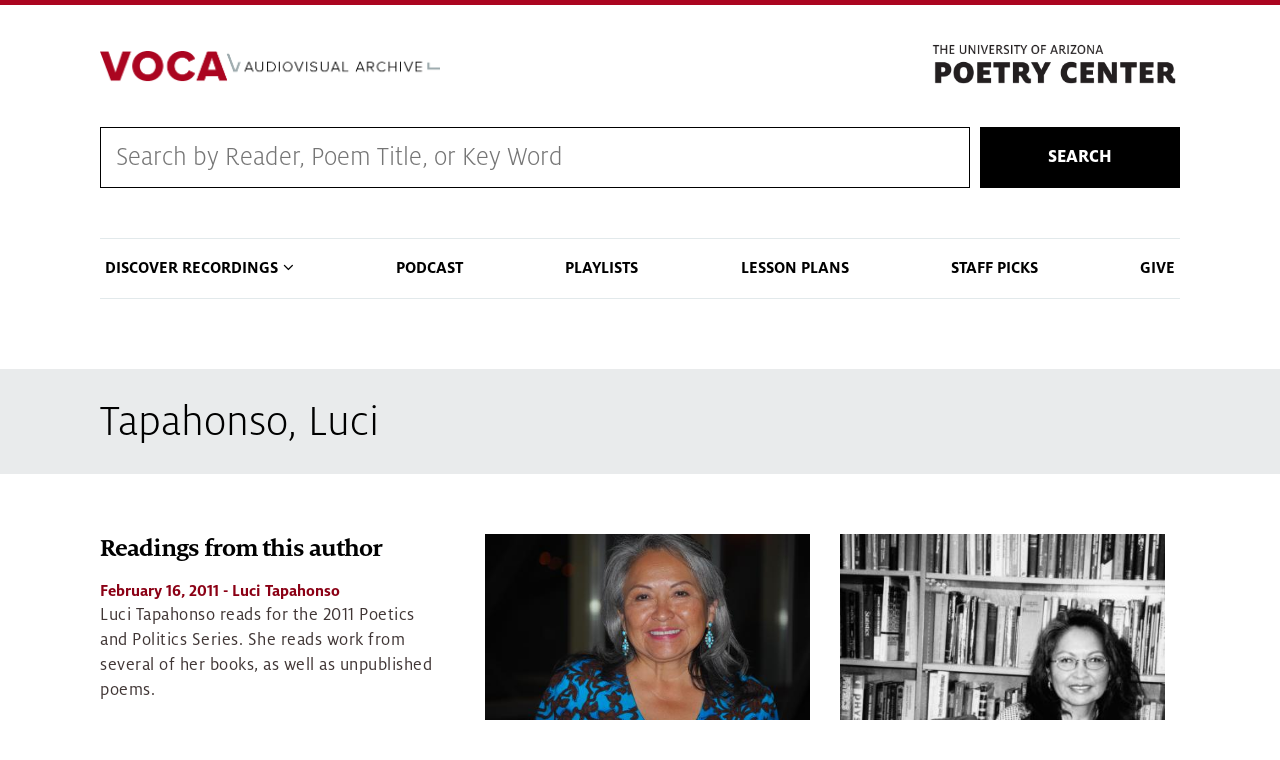

--- FILE ---
content_type: text/html; charset=UTF-8
request_url: https://voca.arizona.edu/reader/tapahonso-luci
body_size: 32714
content:
<!DOCTYPE html>
<html lang="en" dir="ltr" prefix="content: http://purl.org/rss/1.0/modules/content/  dc: http://purl.org/dc/terms/  foaf: http://xmlns.com/foaf/0.1/  og: http://ogp.me/ns#  rdfs: http://www.w3.org/2000/01/rdf-schema#  schema: http://schema.org/  sioc: http://rdfs.org/sioc/ns#  sioct: http://rdfs.org/sioc/types#  skos: http://www.w3.org/2004/02/skos/core#  xsd: http://www.w3.org/2001/XMLSchema# " class="sticky-footer external-links ua-brand-icons">
  <head>
    <meta charset="utf-8" />
<link rel="canonical" href="https://voca.arizona.edu/reader/tapahonso-luci" />
<link rel="image_src" href="Luci Tapahonso, Luci Tapahonso" />
<meta name="Generator" content="Drupal 9 (https://www.drupal.org)" />
<meta name="MobileOptimized" content="width" />
<meta name="HandheldFriendly" content="true" />
<meta name="viewport" content="width=device-width, initial-scale=1, shrink-to-fit=no" />
<meta http-equiv="x-ua-compatible" content="ie=edge" />
<link rel="icon" href="/sites/default/themes/coh_voca/favicon.ico" type="image/vnd.microsoft.icon" />
<script src="/sites/default/files/google_tag/standard_coh_setup/google_tag.script.js?t8m6d9" defer></script>

    <title>Tapahonso, Luci | Voca</title>
    <link rel="stylesheet" media="all" href="/core/assets/vendor/jquery.ui/themes/base/core.css?t8m6d9" />
<link rel="stylesheet" media="all" href="/core/modules/system/css/components/ajax-progress.module.css?t8m6d9" />
<link rel="stylesheet" media="all" href="/core/modules/system/css/components/align.module.css?t8m6d9" />
<link rel="stylesheet" media="all" href="/core/modules/system/css/components/autocomplete-loading.module.css?t8m6d9" />
<link rel="stylesheet" media="all" href="/core/modules/system/css/components/fieldgroup.module.css?t8m6d9" />
<link rel="stylesheet" media="all" href="/core/modules/system/css/components/container-inline.module.css?t8m6d9" />
<link rel="stylesheet" media="all" href="/core/modules/system/css/components/clearfix.module.css?t8m6d9" />
<link rel="stylesheet" media="all" href="/core/modules/system/css/components/details.module.css?t8m6d9" />
<link rel="stylesheet" media="all" href="/core/modules/system/css/components/hidden.module.css?t8m6d9" />
<link rel="stylesheet" media="all" href="/core/modules/system/css/components/item-list.module.css?t8m6d9" />
<link rel="stylesheet" media="all" href="/core/modules/system/css/components/js.module.css?t8m6d9" />
<link rel="stylesheet" media="all" href="/core/modules/system/css/components/nowrap.module.css?t8m6d9" />
<link rel="stylesheet" media="all" href="/core/modules/system/css/components/position-container.module.css?t8m6d9" />
<link rel="stylesheet" media="all" href="/core/modules/system/css/components/progress.module.css?t8m6d9" />
<link rel="stylesheet" media="all" href="/core/modules/system/css/components/reset-appearance.module.css?t8m6d9" />
<link rel="stylesheet" media="all" href="/core/modules/system/css/components/resize.module.css?t8m6d9" />
<link rel="stylesheet" media="all" href="/core/modules/system/css/components/sticky-header.module.css?t8m6d9" />
<link rel="stylesheet" media="all" href="/core/modules/system/css/components/system-status-counter.css?t8m6d9" />
<link rel="stylesheet" media="all" href="/core/modules/system/css/components/system-status-report-counters.css?t8m6d9" />
<link rel="stylesheet" media="all" href="/core/modules/system/css/components/system-status-report-general-info.css?t8m6d9" />
<link rel="stylesheet" media="all" href="/core/modules/system/css/components/tabledrag.module.css?t8m6d9" />
<link rel="stylesheet" media="all" href="/core/modules/system/css/components/tablesort.module.css?t8m6d9" />
<link rel="stylesheet" media="all" href="/core/modules/system/css/components/tree-child.module.css?t8m6d9" />
<link rel="stylesheet" media="all" href="/modules/contrib/jquery_ui_slider/jquery.ui/themes/base/slider.css?t8m6d9" />
<link rel="stylesheet" media="all" href="/core/modules/views/css/views.module.css?t8m6d9" />
<link rel="stylesheet" media="all" href="/core/assets/vendor/jquery.ui/themes/base/theme.css?t8m6d9" />
<link rel="stylesheet" media="all" href="/modules/contrib/colorbox/styles/plain/colorbox_style.css?t8m6d9" />
<link rel="stylesheet" media="all" href="/sites/default/themes/bootstrap_barrio/css/components/user.css?t8m6d9" />
<link rel="stylesheet" media="all" href="/sites/default/themes/bootstrap_barrio/css/components/progress.css?t8m6d9" />
<link rel="stylesheet" media="all" href="/sites/default/themes/bootstrap_barrio/css/components/node.css?t8m6d9" />
<link rel="stylesheet" media="all" href="/sites/default/themes/az_barrio/css/style.css?t8m6d9" />
<link rel="stylesheet" media="all" href="/sites/default/themes/bootstrap_barrio/css/components/affix.css?t8m6d9" />
<link rel="stylesheet" media="all" href="/sites/default/themes/bootstrap_barrio/css/components/alerts.css?t8m6d9" />
<link rel="stylesheet" media="all" href="/sites/default/themes/bootstrap_barrio/css/components/book.css?t8m6d9" />
<link rel="stylesheet" media="all" href="/sites/default/themes/bootstrap_barrio/css/components/comments.css?t8m6d9" />
<link rel="stylesheet" media="all" href="/sites/default/themes/bootstrap_barrio/css/components/contextual.css?t8m6d9" />
<link rel="stylesheet" media="all" href="/sites/default/themes/bootstrap_barrio/css/components/feed-icon.css?t8m6d9" />
<link rel="stylesheet" media="all" href="/sites/default/themes/bootstrap_barrio/css/components/field.css?t8m6d9" />
<link rel="stylesheet" media="all" href="/sites/default/themes/bootstrap_barrio/css/components/header.css?t8m6d9" />
<link rel="stylesheet" media="all" href="/sites/default/themes/bootstrap_barrio/css/components/help.css?t8m6d9" />
<link rel="stylesheet" media="all" href="/sites/default/themes/bootstrap_barrio/css/components/icons.css?t8m6d9" />
<link rel="stylesheet" media="all" href="/sites/default/themes/bootstrap_barrio/css/components/image-button.css?t8m6d9" />
<link rel="stylesheet" media="all" href="/sites/default/themes/bootstrap_barrio/css/components/item-list.css?t8m6d9" />
<link rel="stylesheet" media="all" href="/sites/default/themes/bootstrap_barrio/css/components/list-group.css?t8m6d9" />
<link rel="stylesheet" media="all" href="/sites/default/themes/bootstrap_barrio/css/components/node-preview.css?t8m6d9" />
<link rel="stylesheet" media="all" href="/sites/default/themes/bootstrap_barrio/css/components/page.css?t8m6d9" />
<link rel="stylesheet" media="all" href="/sites/default/themes/bootstrap_barrio/css/components/search-form.css?t8m6d9" />
<link rel="stylesheet" media="all" href="/sites/default/themes/bootstrap_barrio/css/components/shortcut.css?t8m6d9" />
<link rel="stylesheet" media="all" href="/sites/default/themes/bootstrap_barrio/css/components/sidebar.css?t8m6d9" />
<link rel="stylesheet" media="all" href="/sites/default/themes/bootstrap_barrio/css/components/site-footer.css?t8m6d9" />
<link rel="stylesheet" media="all" href="/sites/default/themes/bootstrap_barrio/css/components/skip-link.css?t8m6d9" />
<link rel="stylesheet" media="all" href="/sites/default/themes/bootstrap_barrio/css/components/table.css?t8m6d9" />
<link rel="stylesheet" media="all" href="/sites/default/themes/bootstrap_barrio/css/components/tabledrag.css?t8m6d9" />
<link rel="stylesheet" media="all" href="/sites/default/themes/bootstrap_barrio/css/components/tableselect.css?t8m6d9" />
<link rel="stylesheet" media="all" href="/sites/default/themes/bootstrap_barrio/css/components/tablesort-indicator.css?t8m6d9" />
<link rel="stylesheet" media="all" href="/sites/default/themes/bootstrap_barrio/css/components/ui.widget.css?t8m6d9" />
<link rel="stylesheet" media="all" href="/sites/default/themes/bootstrap_barrio/css/components/tabs.css?t8m6d9" />
<link rel="stylesheet" media="all" href="/sites/default/themes/bootstrap_barrio/css/components/vertical-tabs.css?t8m6d9" />
<link rel="stylesheet" media="all" href="/sites/default/themes/bootstrap_barrio/css/components/views.css?t8m6d9" />
<link rel="stylesheet" media="all" href="/sites/default/themes/bootstrap_barrio/css/components/ui-dialog.css?t8m6d9" />
<link rel="stylesheet" media="print" href="/sites/default/themes/bootstrap_barrio/css/print.css?t8m6d9" />
<link rel="stylesheet" media="all" href="/sites/default/themes/coh_voca/css/coh-voca.styles.css?t8m6d9" />
<link rel="stylesheet" media="all" href="/sites/default/themes/coh_voca/css/coh_layout_builder/global_layout_builder_styles.css?t8m6d9" />
<link rel="stylesheet" media="all" href="/sites/default/themes/coh_voca/css/coh_layout_builder/popup_video_button.css?t8m6d9" />
<link rel="stylesheet" media="all" href="/sites/default/themes/coh_voca/css/coh_layout_builder/video_banner.css?t8m6d9" />
<link rel="stylesheet" media="all" href="/sites/default/themes/coh_voca/css/coh_layout_builder/full_width_image_text.css?t8m6d9" />
<link rel="stylesheet" media="all" href="/sites/default/themes/coh_voca/css/coh_layout_builder/contact_card.css?t8m6d9" />
<link rel="stylesheet" media="all" href="/sites/default/themes/coh_voca/css/coh_layout_builder/testimonials.css?t8m6d9" />
<link rel="stylesheet" media="all" href="/sites/default/themes/coh_voca/css/coh_layout_builder/full_width_hero.css?t8m6d9" />
<link rel="stylesheet" media="all" href="/sites/default/themes/coh_voca/css/coh_layout_builder/image_video_text_block.css?t8m6d9" />
<link rel="stylesheet" media="all" href="/sites/default/themes/coh_voca/css/coh_layout_builder/image_masonry.css?t8m6d9" />
<link rel="stylesheet" media="all" href="/sites/default/themes/coh_voca/css/coh_layout_builder/text_slider.css?t8m6d9" />
<link rel="stylesheet" media="all" href="/sites/default/themes/coh_voca/css/slick/slick.css?t8m6d9" />
<link rel="stylesheet" media="all" href="/sites/default/themes/coh_voca/css/slick/slick-theme.css?t8m6d9" />
<link rel="stylesheet" media="all" href="/sites/default/themes/coh_voca/ableplayer/build/ableplayer.min.css?t8m6d9" />
<link rel="stylesheet" media="all" href="/sites/default/themes/coh_voca/coh_smartmenu/css/sm-blue.css?t8m6d9" />
<link rel="stylesheet" media="all" href="/sites/default/themes/coh_voca/coh_smartmenu/css/sm-core-css.css?t8m6d9" />
<link rel="stylesheet" media="all" href="/sites/default/themes/coh_voca/coh_smartmenu/css/sm-mega-ua.css?t8m6d9" />
<link rel="stylesheet" media="all" href="https://cdn.digital.arizona.edu/lib/arizona-bootstrap/2.0.2/css/arizona-bootstrap.min.css" />
<link rel="stylesheet" media="all" href="https://cdn.uadigital.arizona.edu/lib/ua-brand-icons/v1.1.0/ua-brand-icons.min.css" />

    
  </head>
  <body class="layout-one-sidebar layout-sidebar-first page-node-21901 path-node node--type-reader">
    <a href="#main-content" class="visually-hidden focusable skip-link">
      Skip to main content
    </a>
    
      <div class="dialog-off-canvas-main-canvas" data-off-canvas-main-canvas>
    <div id="page-wrapper">
  <div id="page">
    <header id="header" class="header" role="banner" aria-label="Site header">
                      <div class="bg-red">
          <section class="container">
            <div class="row">
              <div class="col-10 col-sm-3 pr-0">
                              </div>
                            <div class="col-2 col-sm-9">
                <div class="row">
                    <section class="row region region-header-ua-utilities">
    <div id="block-fontawesomekit" class="block block-block-content block-block-content47cc5872-f380-407b-a6ae-142cd415778e">
  
    
      <div class="content">
      
            <div class="clearfix text-formatted field field--name-body field--type-text-with-summary field--label-hidden field__item"><script src="https://kit.fontawesome.com/884ab72f96.js" crossorigin="anonymous"></script></div>
      
    </div>
  </div>

  </section>

                </div>
              </div>
                          </div>
          </section>
        </div>
        <div class="header page-row" id="header_site" role="banner">
          <div class="container">
            <div class="row">
              <div class="col-12 col-sm-6 col-lg-4">
                <a href="/" title="" class="header_logo" rel="home"><img src="https://voca.arizona.edu/sites/default/files/VocaLogoProxima.png" alt="" class="img-fluid" /></a>
              </div>
              <div class="col-12 col-sm-6 col-lg-8">
                <div class="row">
                  <div class="col">
                      <div id="block-poetrylogo" class="block block-block-content block-block-contente3e9ac41-6f45-4d25-95de-98c7820f92cd">
  
    
      <div class="content">
      
            <div class="clearfix text-formatted field field--name-body field--type-text-with-summary field--label-hidden field__item"><p><a href="https://poetry.arizona.edu/"><img alt="The Poetry Center" data-entity-type="file" data-entity-uuid="a67df84e-2328-4931-a196-ecba1e273e9e" src="/sites/default/files/inline-images/poetry-logo.png" width="370" height="72" loading="lazy" /></a></p>
</div>
      
    </div>
  </div>


                  </div>
                </div>
                              </div>
            </div> <!-- /.row -->
          </div> <!-- /.container -->

                    <div class="container">
            <nav class="navbar navbar-light navbar-expand-lg" id="navbar-main">
                                                                    </nav>
          </div>
                  </div>
    </header>
          <div class="highlighted">
        <aside class="container section clearfix" role="complementary">
            <div id="block-cohsearch-2" class="block block-block-content block-block-contentdc6ddb12-c7d9-445c-8b1a-8d963bd67708">
  
    
      <div class="content">
      
            <div class="clearfix text-formatted field field--name-body field--type-text-with-summary field--label-hidden field__item"><form action="/voca-search" class="coh-search-wrapper" method="get">
<div class="coh-search"><input id="rendered_item_1" label="Search by Reader, Poem Title, or Series" name="search_api_fulltext" type="text" /></div>

<div class="search-button"><button>Search</button></div>
</form>
</div>
      
    </div>
  </div>
<div data-drupal-messages-fallback class="hidden"></div>
<nav role="navigation" aria-labelledby="block-cohsmartmenu-menu" id="block-cohsmartmenu" class="main-nav block block-menu navigation menu--coh-smartmenu">
            
  <h2 class="sr-only" id="block-cohsmartmenu-menu">COH Smartmenu</h2>
  

        
              <ul block="block-cohsmartmenu" class="clearfix nav">
                    <li class="nav-item menu-item--expanded">
                <span class="nav-link nav-link-">Discover Recordings</span>
                                <ul class="menu">
                    <li class="nav-item">
                <a href="/browse-by-reader" class="nav-link nav-link--browse-by-reader" data-drupal-link-system-path="browse-by-reader">Browse by Reader</a>
              </li>
                <li class="nav-item">
                <a href="/browse-by-year" class="nav-link nav-link--browse-by-year" data-drupal-link-system-path="browse-by-year">Browse Readings by Year</a>
              </li>
                <li class="nav-item">
                <a href="/reading-series" class="nav-link nav-link--reading-series" data-drupal-link-system-path="reading-series">Browse by Reading Series</a>
              </li>
                <li class="nav-item">
                <a href="/browse-by-tag" class="nav-link nav-link--browse-by-tag" data-drupal-link-system-path="browse-by-tag">Browse by Tag</a>
              </li>
        </ul>
  
              </li>
                <li class="nav-item">
                <a href="/poetry-centered-podcast" class="nav-link nav-link--poetry-centered-podcast" data-drupal-link-system-path="node/23288">Podcast</a>
              </li>
                <li class="nav-item">
                <a href="/playlists" class="nav-link nav-link--playlists" data-drupal-link-system-path="playlists">Playlists</a>
              </li>
                <li class="nav-item">
                <a href="/lesson-plans" class="nav-link nav-link--lesson-plans" data-drupal-link-system-path="lesson-plans">Lesson Plans</a>
              </li>
                <li class="nav-item">
                <a href="/staff-picks" class="nav-link nav-link--staff-picks" data-drupal-link-system-path="staff-picks">Staff Picks</a>
              </li>
                <li class="nav-item">
                <a href="https://give.uafoundation.org/results?id=22ac7e8f-abb2-42fa-bd23-fc433715a5a0" class="nav-link nav-link-https--giveuafoundationorg-resultsid22ac7e8f-abb2-42fa-bd23-fc433715a5a0" target="_blank">Give</a>
              </li>
        </ul>
  


  </nav>


        </aside>
      </div>
            <div id="main-wrapper" class="layout-main-wrapper clearfix">
              <div id="main" role="main">
                              <div class="container">
            <div class="row">
              <div class="col" aria-label="breadcrumb">
                  <div id="block-coh-voca-page-title" class="block block-core block-page-title-block">
  
    
      <div class="content">
      
  <h1 class="title"><span class="field field--name-title field--type-string field--label-hidden">Tapahonso, Luci</span>
</h1>


    </div>
  </div>


                
              </div>
            </div>
          </div>
                    <div class="container">
            <div class="row row-offcanvas row-offcanvas-left clearfix">
              <main class="main-content col" id="content" role="main">
                <section class="section">
                  <a id="main-content" tabindex="-1"></a>
                    <div id="block-coh-voca-content" class="block block-system block-system-main-block">
  
    
      <div class="content">
      

<article role="article" about="/reader/tapahonso-luci" class="node node--type-reader node--view-mode-full clearfix">
    <div class="node__content clearfix">
    


      <div class="field field--name-field-reader-image field--type-entity-reference field--label-hidden field__items">
              <div class="field__item"><div>
  
  
  <div class="field field--name-field-media-az-image field--type-image field--label-visually_hidden">
    <div class="field__label visually-hidden">Image</div>
              <div class="field__item"><a href="https://voca.arizona.edu/system/files/images/Tapahonso_Luci_10_23_2008.jpg" title="Luci Tapahonso (October 23, 2008)" data-colorbox-gallery="gallery-az_image-68522-auIvi_lCRK8" class="colorbox" data-cbox-img-attrs="{&quot;title&quot;:&quot;Luci Tapahonso&quot;,&quot;alt&quot;:&quot;Luci Tapahonso&quot;}"><img class="img-fluid image-style-large" src="/system/files/styles/large/private/images/Tapahonso_Luci_10_23_2008.jpg?itok=XxuX58t_" width="480" height="322" alt="Luci Tapahonso" title="Luci Tapahonso" loading="lazy" typeof="foaf:Image" />

</a>
</div>
          </div>

<div  class="image-details">
      
            <div class="field field--name-field-media-image-title field--type-string field--label-hidden field__item">Luci Tapahonso</div>
      
            <div class="field field--name-field-image-date field--type-datetime field--label-hidden field__item"><time datetime="2008-10-23T12:00:00Z" class="datetime">October 23, 2008</time>
</div>
      
  <div class="field field--name-field-image-photographer field--type-string field--label-inline">
    <div class="field__label">Photographer</div>
              <div class="field__item">Christine Krikliwy</div>
          </div>

  </div>

  <a class="track-link" href="/track/id/68522">View Track</a>
</div>
</div>
              <div class="field__item"><div>
  
  
  <div class="field field--name-field-media-az-image field--type-image field--label-visually_hidden">
    <div class="field__label visually-hidden">Image</div>
              <div class="field__item"><a href="https://voca.arizona.edu/system/files/images/Tapahonso_Luci_11_17_1999.jpg" title="Luci Tapahonso (November 17, 1999)" data-colorbox-gallery="gallery-az_image-68970-mU2jvxVOK3I" class="colorbox" data-cbox-img-attrs="{&quot;title&quot;:&quot;Luci Tapahonso&quot;,&quot;alt&quot;:&quot;Luci Tapahonso&quot;}"><img class="img-fluid image-style-large" src="/system/files/styles/large/private/images/Tapahonso_Luci_11_17_1999.jpg?itok=7J5erGH0" width="384" height="480" alt="Luci Tapahonso" title="Luci Tapahonso" loading="lazy" typeof="foaf:Image" />

</a>
</div>
          </div>

<div  class="image-details">
      
            <div class="field field--name-field-media-image-title field--type-string field--label-hidden field__item">Luci Tapahonso</div>
      
            <div class="field field--name-field-image-date field--type-datetime field--label-hidden field__item"><time datetime="1999-11-17T12:00:00Z" class="datetime">November 17, 1999</time>
</div>
      
  <div class="field field--name-field-image-photographer field--type-string field--label-inline">
    <div class="field__label">Photographer</div>
              <div class="field__item">Christine Krikliwy</div>
          </div>

  </div>

  <a class="track-link" href="/track/id/68970">View Track</a>
</div>
</div>
          </div>
  
  </div>
</article>

    </div>
  </div>


                </section>
              </main>
                            <div class="sidebar_first sidebar col-md-4 order-first" id="sidebar_first">
                <aside class="section" role="complementary">
                    <div class="views-element-container block block-views block-views-blockreadings-on-reader-block-1" id="block-coh-voca-views-block-readings-on-reader-block-1">
  
      <h2>Readings from this author</h2>
    
      <div class="content">
      <div><div class="view view-readings-on-reader view-id-readings_on_reader view-display-id-block_1 js-view-dom-id-9e24ff9c06426c5ee8cf5751491ff71a750bcb668b29b1e845433d6801e33b94">
  
    
      
      <div class="view-content row">
          <div class="views-row">
    <div class="views-field views-field-field-reading-date"><div class="field-content"><a href="https://voca.arizona.edu/reading/luci-tapahonso-february-16-2011"><time datetime="00Z" class="datetime">February 16, 2011</time>
 - Luci Tapahonso</a></div></div><div class="views-field views-field-field-reading-description"><div class="field-content"><p>Luci Tapahonso reads for the 2011 Poetics and Politics Series. She reads work from several of her books, as well as unpublished poems.</p></div></div>
  </div>
    <div class="views-row">
    <div class="views-field views-field-field-reading-date"><div class="field-content"><a href="https://voca.arizona.edu/reading/luci-tapahonso-march-14-2009"><time datetime="00Z" class="datetime">March 14, 2009</time>
 - Luci Tapahonso</a></div></div><div class="views-field views-field-field-reading-description"><div class="field-content"><p>Luci Tapahonso reads from <em>A Radiant Curve</em> (2008). This reading was originally given with <a href="https://voca.arizona.edu/reading/alison-hawthorne-deming-march-14-2009">Alison Hawthorne Deming</a>.</p></div></div>
  </div>
    <div class="views-row">
    <div class="views-field views-field-field-reading-date"><div class="field-content"><a href="https://voca.arizona.edu/reading/luci-tapahonso-october-23-2008"><time datetime="00Z" class="datetime">October 23, 2008</time>
 - Luci Tapahonso</a></div></div><div class="views-field views-field-field-reading-description"><div class="field-content"><p>Luci Tapahonso reads works from her collection <em>A Radiant Curve</em> (2008), as well as unpublished works. This reading was originally given with <a href="https://voca.arizona.edu/reading/ofelia-zepeda-october-23-2008">Ofelia Zepeda</a>.</p></div></div>
  </div>
    <div class="views-row">
    <div class="views-field views-field-field-reading-date"><div class="field-content"><a href="https://voca.arizona.edu/reading/luci-tapahonso-november-17-1999"><time datetime="00Z" class="datetime">November 17, 1999</time>
 - Luci Tapahonso</a></div></div><div class="views-field views-field-field-reading-description"><div class="field-content"><p>Luci Tapahonso reads from poems published throughout her career, many of them fueled by personal anecdotes.</p></div></div>
  </div>
    <div class="views-row">
    <div class="views-field views-field-field-reading-date"><div class="field-content"><a href="https://voca.arizona.edu/reading/luci-tapahonso-february-17-1992"><time datetime="00Z" class="datetime">February 17, 1992</time>
 - Luci Tapahonso</a></div></div><div class="views-field views-field-field-reading-description"><div class="field-content"><p>Luci Tapahonso reads poems from throughout her career, including poems from her collection <em>Sáanii Dahataal (the women are singing)</em> (1993).</p></div></div>
  </div>
    <div class="views-row">
    <div class="views-field views-field-field-reading-date"><div class="field-content"><a href="https://voca.arizona.edu/reading/luci-tapahonso-november-20-1987"><time datetime="00Z" class="datetime">November 20, 1987</time>
 - Luci Tapahonso</a></div></div><div class="views-field views-field-field-reading-description"><div class="field-content"><p>Luci Tapahonso reads from her collections <em>Seasonal Woman</em> (1982) and <em>A Breeze Swept Through</em> (1987), beginning with a piece that combines spoken poetry with song.</p></div></div>
  </div>

    </div>
  
          </div>
</div>

    </div>
  </div>


                </aside>
              </div>
                                        </div>
          </div>
            <div id="block-footercontent" class="block block-block-content block-block-content268c39e3-e044-48fe-8266-2a194a9d9b62">
  
    
      <div class="content">
      
            <div class="clearfix text-formatted field field--name-body field--type-text-with-summary field--label-hidden field__item"><div class="row">
<div class="col-6">
<div class="logo-wrapper">
<p><a href="https://poetry.arizona.edu"><img alt="Poetry Center" data-entity-type="file" data-entity-uuid="d80fc189-461f-42d7-8ad8-e1dc5f0961db" src="/sites/default/files/inline-images/poetry-logo_0.png" width="370" height="72" loading="lazy" /></a></p>
</div>
</div>

<div class="col-6">
<p>1508 East Helen Street (at Vine Avenue)<br />
Tucson, AZ 85721-0150 • <a href="https://www.google.com/maps/place/University+of+Arizona:+Poetry+Center/@32.236984,-110.949443,17z/data=!3m1!4b1!4m2!3m1!1s0x86d671a80debbd09:0x5f666ca9c23144a6">MAP IT</a><br /><strong>PHONE</strong> 520-626-3765 | poetry@email.arizona.edu</p>
</div>
</div>
</div>
      
    </div>
  </div>


                                                </div>
    </div>
        <footer class="site-footer">
                      <div class="bg-warm-gray py-5" role="contentinfo">
                    <section>
            <div class="container">
              <div class="row">
                                  <div class="col-12 col-sm-5 col-md-4 col-lg-4 text-center-xs text-left-not-xs">
                    <div class="row bottom-buffer-30">
                      <div class="col">
                        <a href="/" title="" class="header_logo" rel="home"><img src="https://voca.arizona.edu/sites/default/files/VocaLogoProxima.png" alt="" class="img-fluid" /></a>
                      </div>
                    </div>
                  </div>
                                                <div class="col-12">
                  <hr>
                </div>
              </div>
            </div>
          </section>
                              <div id="footer_sub">
            <div class="container">
              <div class="row">
                
              </div>
              <div class="row">
                <div class="col text-center">
                                    <p class="small"><a href="https://www.arizona.edu/information-security-privacy" target="_blank">University Information Security and Privacy</a></p>
                  <p class="small">&copy; 2026 The Arizona Board of Regents on behalf of <a href="https://www.arizona.edu" target="_blank">The University of Arizona</a>.</p>
                </div>
              </div>
            </div>
          </div>
                    
        </div>
            </footer>
  </div>
</div>

  </div>

    
    <script type="application/json" data-drupal-selector="drupal-settings-json">{"path":{"baseUrl":"\/","scriptPath":null,"pathPrefix":"","currentPath":"node\/21901","currentPathIsAdmin":false,"isFront":false,"currentLanguage":"en"},"pluralDelimiter":"\u0003","suppressDeprecationErrors":true,"field_group":{"html_element":{"mode":"default","context":"view","settings":{"classes":"image-details","id":"","element":"div","show_label":false,"label_element":"h3","label_element_classes":"","attributes":"","effect":"none","speed":"fast"}}},"colorbox":{"opacity":"0.85","current":"{current} of {total}","previous":"\u00ab Prev","next":"Next \u00bb","close":"Close","maxWidth":"98%","maxHeight":"98%","fixed":true,"mobiledetect":true,"mobiledevicewidth":"480px"},"user":{"uid":0,"permissionsHash":"6156c143b51f27a5365478d96758ffdeab4cac5d5bcb777e2c561343bcf26739"}}</script>
<script src="/core/assets/vendor/jquery/jquery.min.js?v=3.6.0"></script>
<script src="/core/misc/polyfills/element.matches.js?v=9.4.10"></script>
<script src="/core/misc/polyfills/object.assign.js?v=9.4.10"></script>
<script src="/core/assets/vendor/css-escape/css.escape.js?v=1.5.1"></script>
<script src="/core/assets/vendor/once/once.min.js?v=1.0.1"></script>
<script src="/core/assets/vendor/jquery-once/jquery.once.min.js?v=2.2.3"></script>
<script src="/core/misc/drupalSettingsLoader.js?v=9.4.10"></script>
<script src="/core/misc/drupal.js?v=9.4.10"></script>
<script src="/core/misc/drupal.init.js?v=9.4.10"></script>
<script src="/core/assets/vendor/jquery.ui/ui/version-min.js?v=1.13.2"></script>
<script src="/core/assets/vendor/jquery.ui/ui/data-min.js?v=1.13.2"></script>
<script src="/core/assets/vendor/jquery.ui/ui/disable-selection-min.js?v=1.13.2"></script>
<script src="/core/assets/vendor/jquery.ui/ui/focusable-min.js?v=1.13.2"></script>
<script src="/core/assets/vendor/jquery.ui/ui/form-min.js?v=1.13.2"></script>
<script src="/core/assets/vendor/jquery.ui/ui/jquery-patch-min.js?v=1.13.2"></script>
<script src="/core/assets/vendor/jquery.ui/ui/keycode-min.js?v=1.13.2"></script>
<script src="/core/assets/vendor/jquery.ui/ui/plugin-min.js?v=1.13.2"></script>
<script src="/core/assets/vendor/jquery.ui/ui/safe-active-element-min.js?v=1.13.2"></script>
<script src="/core/assets/vendor/jquery.ui/ui/safe-blur-min.js?v=1.13.2"></script>
<script src="/core/assets/vendor/jquery.ui/ui/scroll-parent-min.js?v=1.13.2"></script>
<script src="/core/assets/vendor/jquery.ui/ui/unique-id-min.js?v=1.13.2"></script>
<script src="/core/assets/vendor/jquery.ui/ui/widget-min.js?v=1.13.2"></script>
<script src="/core/assets/vendor/jquery.ui/ui/ie-min.js?v=1.13.2"></script>
<script src="/core/assets/vendor/jquery.ui/ui/labels-min.js?v=1.13.2"></script>
<script src="/core/assets/vendor/jquery.ui/ui/widgets/mouse-min.js?v=1.13.2"></script>
<script src="/core/assets/vendor/tabbable/index.umd.min.js?v=5.3.2"></script>
<script src="/core/misc/jquery.once.bc.js?v=9.4.10"></script>
<script src="/sites/default/themes/bootstrap_barrio/js/global.js?v=9.4.10"></script>
<script src="/sites/default/themes/bootstrap_barrio/js/affix.js?v=9.4.10"></script>
<script src="/core/misc/jquery.tabbable.shim.js?v=9.4.10"></script>
<script src="/modules/contrib/jquery_ui_slider/jquery.ui/ui/widgets/slider-min.js?t8m6d9"></script>
<script src="/sites/default/themes/coh_voca/js/jquery-ui-touch-punch-master/jquery.ui.touch-punch.min.js?t8m6d9"></script>
<script src="/sites/default/themes/coh_voca/js/drupal-player3.js?t8m6d9"></script>
<script src="/sites/default/themes/coh_voca/js/coh-voca-script.js?t8m6d9"></script>
<script src="/sites/default/themes/coh_voca/js/masonry.pkgd.min.js?t8m6d9"></script>
<script src="/sites/default/themes/coh_voca/js/slick/slick.min.js?t8m6d9"></script>
<script src="/sites/default/themes/coh_voca/ableplayer/thirdparty/js.cookie.js?t8m6d9"></script>
<script src="/sites/default/themes/coh_voca/ableplayer/build/ableplayer.js?t8m6d9"></script>
<script src="/sites/default/themes/coh_voca/coh_smartmenu/scripts/jquery.smartmenus.js?t8m6d9"></script>
<script src="/sites/default/themes/coh_voca/coh_smartmenu/scripts/smartmenu_custom.js?t8m6d9"></script>
<script src="/libraries/colorbox/jquery.colorbox-min.js?v=9.4.10"></script>
<script src="/modules/contrib/colorbox/js/colorbox.js?v=9.4.10"></script>
<script src="/modules/contrib/colorbox/styles/plain/colorbox_style.js?v=9.4.10"></script>
<script src="https://cdn.digital.arizona.edu/lib/arizona-bootstrap/2.0.2/js/arizona-bootstrap.bundle.min.js"></script>

  </body>
</html>


--- FILE ---
content_type: text/css
request_url: https://voca.arizona.edu/sites/default/themes/coh_voca/css/coh_layout_builder/video_banner.css?t8m6d9
body_size: 2068
content:
/* @override 
	http://scouting.aws.coh.arizona.edu/themes/coh_dept/css/coh_layout_builder/video_banner.css?* */

/*
-----------------------------
   Popup Video Button
----------------------------- 
*/

/* @group Basic Default */

.block-inline-blockcoh-video-banner {
	margin: 50px 0;
}

.block-inline-blockcoh-video-banner > .content {
display: flex;
align-items: center;
overflow: hidden;
position: relative;
}

.block-inline-blockcoh-video-banner .content > div {
	flex: 0 0 50%;
}

/* Text/Image div */

.block-inline-blockcoh-video-banner .content .text-image {
	/*padding: 25px 50px;*/

}

.block-inline-blockcoh-video-banner .field--name-field-coh-bg-image {
	position: absolute;
	top: 0;
	height: 100%!important;
	max-width: 50%;
	
}

.block-inline-blockcoh-video-banner .field--name-field-coh-long-text {
	padding: 50px 50px;
	z-index: 1;
	position: relative;
}

.block-inline-blockcoh-video-banner .content .text-image h1:first-child,
.block-inline-blockcoh-video-banner .content .text-image h2:first-child,
.block-inline-blockcoh-video-banner .content .text-image h3:first-child,
.block-inline-blockcoh-video-banner .content .text-image h4:first-child {
	margin-top: 0;
}

.block-inline-blockcoh-video-banner .content .text-image p:last-child {
	margin-bottom: 0;
}

   
/* @end */

/* @group Layout Block Styles */


/* Video Left */
.coh-video-left.block-inline-blockcoh-video-banner > .content {
	flex-direction: row-reverse;
}


/* Vertical Text Alignment */
.coh-text-valign-bottom.block-inline-blockcoh-video-banner > .content {
	align-items: flex-end;
}

.coh-text-valign-top.block-inline-blockcoh-video-banner > .content {
	align-items: flex-start;
}

/* @end */

/* @group Responsive */

@media only screen and (max-width:1024px) {
	.block-inline-blockcoh-video-banner > .content {
		flex-direction: column!important;
	}
	
	.block-inline-blockcoh-video-banner .content > div {
		flex: 0 0 100%;
		width: 100%;
	}
	
	.block-inline-blockcoh-video-banner .field--name-field-coh-long-text {
		padding: 50px 30px;
	}
	
	.block-inline-blockcoh-video-banner .field--name-field-coh-bg-image {
		max-width: 100%;
	}
	
}

@media only screen and (max-width:768px) {

}

/* @end */

--- FILE ---
content_type: text/plain
request_url: https://www.google-analytics.com/j/collect?v=1&_v=j102&a=879317442&t=pageview&_s=1&dl=https%3A%2F%2Fvoca.arizona.edu%2Freader%2Ftapahonso-luci&ul=en-us%40posix&dt=Tapahonso%2C%20Luci%20%7C%20Voca&sr=1280x720&vp=1280x720&_u=YEBAAAABAAAAAC~&jid=1236893511&gjid=1447497303&cid=43629602.1769151134&tid=UA-83217101-17&_gid=1443551588.1769151134&_r=1&_slc=1&gtm=45He61m0n81T947J8Kza200&gcd=13l3l3l3l1l1&dma=0&tag_exp=103116026~103200004~104527907~104528500~104684208~104684211~105391253~115938465~115938469~116491846~116682876~117041587&z=858365217
body_size: -451
content:
2,cG-FPHCG77V0E